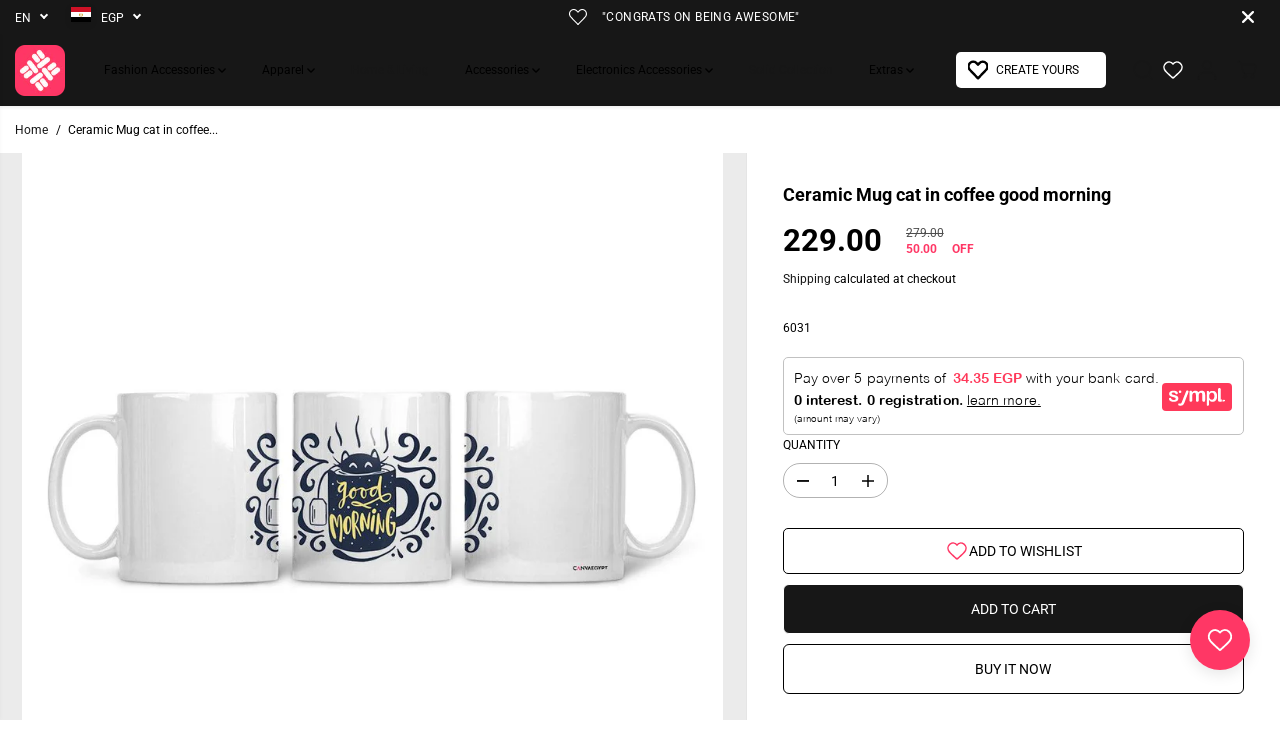

--- FILE ---
content_type: text/css
request_url: https://cdn.shopify.com/extensions/019a3962-b6c5-7170-b272-0e3e7b91ac7f/likely-34/assets/likely-meta-style.css
body_size: 1230
content:
.likely-svg-wrapper {
    display: flex;
    justify-content: space-between;
    padding: 5px 5px;
    align-items: center;
    border-radius: 5px;
    padding-right: 15px;
}
.likely-svg-wrapper span {
    display: inline-flex;
    padding: 5px;
}
.likely-click-eliment {
    text-decoration: none;
}
.likely-wrapper {
    width: 80px;
    border-radius: 5px;
}
.likely-wrapper.likely-circle {
    border-radius: 30px;
}
.likely-block-wrapper{
    margin: 10px 0px;
}
.likely-custom-wrapper{
    margin: 10px 0px;
}



/* Style 1 start */
.likely-animation-wrapper {
    display: flex;
    background-repeat: no-repeat;
    background-size: 3250%;
    background-position: left;
    padding: 10px;
    flex-direction: row-reverse;
    cursor: pointer;
    /* border:1px solid red; */
  }
  
  .animate {
    animation: heart-burst .8s steps(28) forwards;
  }
  
  @keyframes heart-burst {
      0% {
          background-position: left
      }
      100% {
          background-position: right
      }
  }
  /* Style 1 end */

  /* Style 2 start */
.likely-fancy-wrapper-2{
    width: 120px;
  }
  .likely-cone-wrapper {
    display:flex;
    cursor: pointer;
    font: inherit;
    margin: 0;
    padding: 0;
  }
  
  .likely-cone-wrapper {
    background-color: #404663;
    color: #fff;
    border: 0;
    font-size: 2rem;
    font-weight: 400;
    padding: 5px 10px 5px;
    border-radius: 0.5em;
    z-index: 999;
    position: relative;
    display: flex;
    gap: 0.5em;
    box-shadow:
      0px 1.7px 2.2px rgba(0, 0, 0, 0.02),
      0px 4px 5.3px rgba(0, 0, 0, 0.028),
      0px 7.5px 10px rgba(0, 0, 0, 0.035),
      0px 13.4px 17.9px rgba(0, 0, 0, 0.042),
      0px 25.1px 33.4px rgba(0, 0, 0, 0.05),
      0px 60px 80px rgba(0, 0, 0, 0.07);
  }
  
  .likely-cone-wrapper:active {
    transform: scale(1.01);
  }
  /* Style 2 end */

  /* Style 3 start */
.likely-wrapper .likely-fancy-style-3{
    display:flex;
  }
  .likely-wrapper .likely-fancy-style-3 .likely-count-label{
    color:#0000ff;
  }
  .likely-fancy-style-3 .likely-svg-wrapper svg path{
        fill: #fff;
  }
  .likely-fancy-style-3 .likely-svg-wrapper {
          display: flex;
          align-items: center;
          justify-content: center;
          width: 50px;
          height: 50px;
          background-color:#0000ff;
          border-radius:100px;
          padding:0px;
  }
  /* Style 3 end */

  /* Style 4 start */
.likely-fancy-wrapper-4{
    width: 100px;
    border-radius: 5px;
  }
  .likely-heart-wrapper svg{
    vertical-align: middle;
  }
  .likely-fancy-wrapper-4 .like-review {
      display: flex;
      justify-content: space-evenly;
      text-align: center;
      background: #ed2553;
      border-radius: 3px;
      box-shadow: 0 10px 20px -8px rgb(240, 75, 113);
      padding: 5px;
      font-size: 18px;
      cursor: pointer;
      border: none;
      outline: none;
      color: #ffffff;
      text-decoration: none;
      -webkit-transition: 0.3s ease;
      transition: 0.3s ease;
  }
  .likely-fancy-wrapper-4 .like-review:hover {
        transform: translateY(-3px);
  }
  .likely-fancy-wrapper-4 .like-review .fa {
        margin-right: 5px;
  }
  .animate-like {
      animation-name: likeAnimation;
      animation-iteration-count: 1;
      animation-fill-mode: forwards;
      animation-duration: 0.65s;
  }
  @keyframes likeAnimation {
    0%   { transform: scale(5); }
    100% { transform: scale(1); }
  }
  /* Style 4 end */

  /* Style 5 start */

.likely-fancy-wrapper-5 label{
    color:white;
    margin-left: 3px;
  }
  .likely-fancy-wrapper-5{
    width: 110px;
  }
  .likely-fancy-btn-5{
    color:white;
    padding: 6px 10px;
  }
  .likely-fancy-wrapper-5 span{
    margin:5px;
  }
  .likely-fancy-btn-5 {
    border: none;
    border-radius: 5px;
    display: flex;
    justify-content: flex-start;
    align-items: center;
    flex-direction: row;
    cursor: pointer;
    /* padding: 0 2rem 0 2rem; */
    transition: 150ms all;
    background-color: #1e2837;
    box-shadow: 0px 1.7px 2.2px rgba(0, 0, 0, 0.02), 0px 4px 5.3px rgba(0, 0, 0, 0.028), 0px 7.5px 10px rgba(0, 0, 0, 0.035), 0px 13.4px 17.9px rgba(0, 0, 0, 0.042), 0px 25.1px 33.4px rgba(0, 0, 0, 0.05), 0px 60px 80px rgba(0, 0, 0, 0.07);
  }
  .likely-fancy-btn-5.dislike .lekely-icon svg.prime {
    -webkit-animation: dislike 550ms forwards ease-in-out;
            animation: dislike 550ms forwards ease-in-out;
  }
  .likely-fancy-btn-5.active {
    background-color: #ff3300;
  }
  
  .likely-fancy-btn-5.active .lekely-icon svg {
    color: #0c1016;
  }
  .likely-fancy-btn-5.active .lekely-icon svg.prime {
    -webkit-animation: like 550ms forwards ease-in-out;
            animation: like 550ms forwards ease-in-out;
  }
  .likely-fancy-btn-5 .counter {
    font-size: 3rem;
    font-weight: 700;
    color: white;
    padding: 2rem 0 2rem 2rem;
    transition: 150ms all;
  }
  .likely-fancy-btn-5 .lekely-icon {
    padding: 1rem;
    transition: 150ms all;
    position: relative;
    width: 3rem;
    height: 3rem;
    margin-right: 6px
  }
  .likely-fancy-btn-5 .lekely-icon svg {
    color: white;
    position: absolute;
    top: 0;
    left: 0;
    width: 3rem;
    height: 3rem;
  }
  .likely-fancy-btn-5 .lekely-icon svg.normal {
    z-index: 1;
    opacity: 0.5;
  }
  .likely-fancy-btn-5 .lekely-icon svg.prime {
    z-index: 2;
  }
  
  @-webkit-keyframes dislike {
    0% {
      color: #0c1016;
      transform: translate(0, 0%);
    }
    100% {
      color: #ff3300;
      transform: translate(0, 300%) scale(0);
    }
  }
  
  @keyframes dislike {
    0% {
      color: #0c1016;
      transform: translate(0, 0%);
    }
    100% {
      color: #ff3300;
      transform: translate(0, 300%) scale(0);
    }
  }
  @-webkit-keyframes like {
    0% {
      color: white;
      transform: translate(0, 0%);
    }
    100% {
      color: #ff3300;
      transform: translate(0, -300%) scale(0);
    }
  }
  @keyframes like {
    0% {
      color: white;
      transform: translate(0, 0%);
    }
    100% {
      color: #ff3300;
      transform: translate(0, -300%) scale(0);
    }
  }
  /* Style 5 end */



/* Likely react version CSS start */
.likely-content-wrapper .likely-svg-wrapper{
    padding:0px;
}
.likely-content-wrapper .likely-svg-wrapper .likely-icon-svg{
  padding-top:0px;
  padding-bottom:0px;
}
.likely-content-wrapper .likely-svg-wrapper .likely-text{
  padding-top:0px;
  padding-bottom:0px;
}
.likely-content-wrapper .likely-svg-wrapper .likely-icon-svg{
  padding-top:0px;
  padding-bottom:0px;
}
.likely-content-wrapper .likely-svg-wrapper .likely-text{
  padding-top:0px;
  padding-bottom:0px;
}
.likely-block-wrapper .likely-second-version{
  width:100%;
}
.cta-pulse-animation {
    animation: ani-pulse 1.5s ease-out;
    animation-iteration-count: infinite;
    animation-fill-mode: backwards;
}
.cta-shake-animation {
    animation: ani-shake 2s cubic-bezier(0.36, 0.07, 0.19, 0.97) both infinite;
    transform: translate3d(0, 0, 0);
    backface-visibility: hidden;
    perspective: 1000px;
}
.cta-unlike-animation {
    animation: ani-unlike 0.85s cubic-bezier(0.11, 0, 0.5, 0);
}
@keyframes ani-shake {
	0%, 100% {transform: translateX(0);}
	10%, 30%, 50%, 70%, 90% {transform: translateX(-10px);}
	20%, 40%, 60%, 80% {transform: translateX(10px);}
}
@keyframes ani-pulse {
    0% {
        scale: 1;
    }
    12.5% {
        scale: 1;
    }
    50% {
        scale: 0.85;
    }
    100% {
        scale: 1;
    }
}
@keyframes ani-unlike {
    0%,
    100% {
        transform: rotate(0deg) translate(0px);
        transform-origin: 50% 100%;
    }

    10% {
        transform: rotate(2deg) translate(-1px);
    }

    20%,
    40%,
    60% {
        transform: rotate(-4deg) translate(-1px);
    }

    30%,
    50%,
    70% {
        transform: rotate(4deg) translate(1px);
    }

    80% {
        transform: rotate(-2deg) translate(1px);
    }

    90% {
        transform: rotate(2deg) translate(-1px);
    }
}
/* Likely react version CSS end */

--- FILE ---
content_type: text/javascript
request_url: https://cdn.shopify.com/extensions/019a3962-b6c5-7170-b272-0e3e7b91ac7f/likely-34/assets/load-likely-embedded.js
body_size: 4300
content:
if(document.getElementsByClassName("likely-extension").length <= 0){
  var likelyShop = typeof Shopify !== 'undefined' ? Shopify.shop : document.domain;
  //alert('test');
  var likelyShopDomain = document.domain;
  
  var likelyBasePath = 'https://' + likelyShopDomain + '/a/likely/';

  var likelyHead = document.getElementsByTagName('head')[0];
  
  var likelyAppSettings = "";
  
  var likelyUserStatus = "";
  
  var likelyUserInfo = localStorage.getItem('likelyUser');
  
  var likelyProduct = "";
  
  var likelyUserData = "";

  var likelyHandlerConnecter = "";
  
  //LOAD Setting JSON
  var likelyJsonTag = document.querySelector("[likelyjson]");
  if (typeof (likelyJsonTag) != 'undefined' && likelyJsonTag != null) {
    likelyAppSettings = JSON.parse(likelyJsonTag.innerHTML);
  }
  
  var likelyUserJsonTag = document.querySelector("[likelyuserjson]");
  if (typeof (likelyUserJsonTag) != 'undefined' && likelyUserJsonTag != null && likelyUserJsonTag != "") {
    likelyUserData = likelyUserJsonTag.innerHTML;
  }

  //Get User local data
  likelyLocalUserData = localStorage.getItem('likelyLocalUserData');
  
  //Set User local data from the meta if local data is blank
  if(likelyLocalUserData == '' || likelyLocalUserData == null){
    localStorage.setItem('likelyLocalUserData', likelyUserData);
  }else{
    if(JSON.stringify(likelyLocalUserData) != JSON.stringify(likelyUserData)){
      localStorage.setItem('likelyLocalUserData', likelyUserData);
      //alert('not same');
    }else{
      //alert('same');
      likelyUserData = likelyLocalUserData;    
    }
  }
  
  function likelyRunWithJQuery(likelyLoadMain) {
    if (typeof jQuery == "undefined") {
  
      var likelyHead = document.getElementsByTagName('head')[0];
  
      var likelyScript = document.createElement('script');
  
      likelyScript.src = likelyBasePath + "js/lib/jquery-3.4.1.min.js";
  
      likelyScript.type = "text/javascript";
  
      likelyScript.onreadystatechange = likelyLoadMain;
  
      likelyScript.onload = likelyLoadMain;
  
      likelyHead.appendChild(likelyScript);
  
    } else {
      likelyLoadMain();
    }
  
  }
  
  likelyRunWithJQuery(function likelyLoadMain() {
    (function ($likelyjobject, window, document) {
      $likelyjobject.fn.likelyLoad = function () {
        this.likelyHandler();
      };
  
      likelyHandlerConnecter = $likelyjobject.fn.likelyHandler = function () {
       if(likelyAppSettings != ""){
          var likelyStyleSettings = likelyAppSettings.styleSetting;
           
          //check app status
          if(likelyStyleSettings.app_status == 1){
            var likeStatus = 0;
            var likeCount = 0;
            
            //for set like status on load
            if(likelyUserInfo == '' || likelyUserInfo == null){
                likelySetUserStatus();
                likelyUserInfo = localStorage.getItem('likelyUser');
            }

            //collection changes 1
            var likelyProductCard = $likelyjobject(".likely-product-card");
            var likelyBlocks = ""; 
            if(likelyProductCard.length > 0){
              likelyBlocks = likelyProductCard;
            }else{
              likelyBlocks = $likelyjobject(".likely-embedded-json");
            }
            //Loop for all blocks
            likelyBlocks.each(function() {
                  var likelyblock = $likelyjobject(this);
                  var likelyHandle = likelyblock.attr('likely-product');
                  
                  if(likelyUserData != ""){  
                    var likelyCurrentproductinfo = JSON.parse(likelyUserData);                    
                    if(likelyCurrentproductinfo[likelyHandle] != "" && likelyCurrentproductinfo[likelyHandle] != null){
                      
                      var likeyCurrentProductData = likelyCurrentproductinfo[likelyHandle]; 
                      for (var i = 0; i < likeyCurrentProductData.length; i++) {
                        //console.log(likeyCurrentProductData[i].user_ip +'=='+ likelyUserInfo);
                        if(likeyCurrentProductData[i].user_ip == likelyUserInfo){
                            likeStatus = 1;
                          //return true;
                        }
                        
                        likeCount = likeyCurrentProductData[0].total_likes_count;
                      }
                    }else{
                      
                      likeCount = 0;
                      likeStatus = 0;
                    }
                  }
                  //console.log(likeCount);
                  var likelyShopData = likelyAppSettings.shopData;
                  var likelyCustomDiv = $likelyjobject(".likely-custom-wrapper");
                  var likelyCollectionDiv = $likelyjobject(".likely-collection-wrapper");
                  var likelyProductTag = document.querySelector("[likely-product-data-json]"); 
                  var likelyImagePath = likelyStyleSettings.icon_style_svg;
                  var likelyHtml = ""
                  
                  if(likelyStyleSettings.style_type == 2 ){
                      switch (likelyStyleSettings.premium_button_style) {
                          case 1:
                            likelyHtml = likelyFanctStyle1();
                            var likelyBgImg = likelyBasePath+'images/backend/img/like-heart-animation.png';
                            likelyHtml = likelyHtml.replace("{{ like-status }}", likeStatus);
                            likelyHtml = likelyHtml.replace("{{ likely-anim-bg }}", likelyBgImg);
                            if(likeStatus == 1){
                              likelyHtml = likelyHtml.replace("{{ likely-anim-class }}", "animate");
                            }else{
                              likelyHtml = likelyHtml.replace("{{ likely-anim-class }}", "");
                            }                          
                          break;
                          case 2:
                            likelyHtml = likelyFanctStyle2();
                          break;
                          case 3:
                            likelyHtml = likelyFanctStyle3();
                          break;
                          case 4:
                            likelyHtml = likelyFanctStyle4();
                            if(likeStatus == 1){
                              likelyHtml = likelyHtml.replace("{{ likely-anim-class }}", "animate-like");
                            }else{
                              likelyHtml = likelyHtml.replace("{{ likely-anim-class }}", "");
                            }
                          break;
                          case 5:
                            likelyHtml = likelyFanctStyle5();
                            if(likeStatus == 1){
                              likelyHtml = likelyHtml.replace("{{ likely-anim-class }}", "active");
                            }else{
                              likelyHtml = likelyHtml.replace("{{ likely-anim-class }}", "");
                            }
                          break;
                          default:
                          // do Nothing
                      }
                  }else{ //for default icons
                      var likelyClass = "likely-circle-bg";
                      if(parseInt(likelyShopData.app_version) == parseInt(1)){ //For the Old User
                            var likelyHtml = likelyGetHtml(); 
                            likelyHtml = likelyHtml.replace("{{ likely-image }}", likelyImagePath);
                                        
                            //For set layout class
                            if(likelyStyleSettings.icon_style == 1){
                                likelyClass = "likely-circle-bg";
                            }else if(likelyStyleSettings.icon_style == 2){
                                likelyClass = "likely-square-bg";
                            }else if(likelyStyleSettings.icon_style == 3){
                                likelyClass = "likely-circle";
                            }else if(likelyStyleSettings.icon_style == 4){
                                likelyClass = "likely-square";
                            }
                            likelyHtml = likelyHtml.replace("{{ likely-style-class }}", likelyClass);
                      }else{ //For new app React version 2
                          likelyHtml = likelyGetCommonHtml();
                          var likelyText = "";
                          if(likelyStyleSettings.icon_text_status == 1){
                            likelyText = likelyStyleSettings.like_text_label;
                          }
                          console.log(likelyStyleSettings.icon_text_status);
                          likelyHtml = likelyHtml.replace("{{ likely-like-text }}", likelyText);
                          likelyHtml = likelyHtml.replace("{{ likely-style-class }}", 'likely-second-version');
                      }

                      likelyHtml = likelyHtml.replace("{{ likely-image }}", likelyImagePath);
                      likelyHtml = likelyHtml.replace("{{ like-status }}", likeStatus);
                      
                  }
                  
                  likelyHtml = likelyHtml.replaceAll("{{ likely-likes }}", likeCount);
                  
                  //append html
                  if(likelyCustomDiv.length > 0){
                    //collection changes 2
                    if(likelyProductCard.length > 0){
                        likelyblock.html(likelyHtml);
                        likelyblock.prepend(likelyJsonTag);
                        likelyblock.prepend(likelyUserJsonTag);
                        likelyblock.prepend(likelyProductTag);
                        likelyblock.prepend(likelyblock);                    
                    }else{
                        likelyCustomDiv.parent().prepend(likelyJsonTag);
                        likelyCustomDiv.parent().prepend(likelyUserJsonTag);
                        likelyCustomDiv.parent().prepend(likelyProductTag);
                        likelyCustomDiv.parent().prepend(likelyblock);
                        likelyCustomDiv.html(likelyHtml);  
                    }
                    
                  }else{
                    var likelyFormFind = likelyblock.parent().parent().find("form button[name='add'], .likelyAddToCart");
                    if(likelyFormFind.length > 0){
                      likelyFormFind.parent().prepend(likelyJsonTag);
                      likelyFormFind.parent().prepend(likelyUserJsonTag);
                      likelyFormFind.parent().prepend(likelyProductTag);
                      likelyFormFind.parent().prepend(likelyblock);
                      likelyblock.html(likelyHtml);
                      
                    }
                  }

                  if(likelyStyleSettings.style_type != 2 && parseInt(likelyShopData.app_version) == parseInt(1)){ //For the Old User version 1
                        var likelyBgColor = likelyStyleSettings.bg_color;
                        var likelyIconBgColor = likelyStyleSettings.icon_bg;
                        var likelyIconColor = likelyStyleSettings.icon_color;
                        $likelyjobject(".likely-wrapper").css({"background-color": likelyBgColor});
                        $likelyjobject(".likely-click-eliment svg").css({"stroke": likelyIconColor});
                        $likelyjobject(".likely-click-eliment").css({"color": likelyIconColor});
                        $likelyjobject(".likely-svg-wrapper span").css({"border-right": '1px solid '+likelyIconColor});
                  }else{//For the New User version 2 or greater
                        var likelyIconSize = likelyStyleSettings.icon_size;
                        var likelyTextSize = likelyStyleSettings.text_size;
                        var likelyIconColor = likelyStyleSettings.icon_color;
                        var likelyWraperBorder = likelyStyleSettings.container_border_size+'px solid';
                        var likelyWraperBorderColor = likelyStyleSettings.container_border_color;
                        var likelyWraperBorderRadius = likelyStyleSettings.container_border_radius;
                        var likelyWraperPadding = likelyStyleSettings.container_padding;
                        var likelyWraperMargin = likelyStyleSettings.container_margin;
                        var likelyWraperBgColor = likelyStyleSettings.background_color;
                        var likelySpaceBetweenImgAndText = likelyStyleSettings.space_between_text_icon;
                        var likelyTextColor = likelyStyleSettings.text_color;
                        var lekelyLikedStatus = likelyblock.find('.likely-click-eliment').attr('likely-user-status');
                        var likelyIconHoverColor = likelyStyleSettings.icon_hover_color;
                        var likelyShowLikesCount = likelyStyleSettings.show_likes_count;
                        
                        //Set Icon color based on the like status
                        if(lekelyLikedStatus == 1){
                          likelyIconColor = likelyStyleSettings.liked_icon_color;
                        }
    
                        //Set the position of the icon and text based on the settings
                        if(likelyStyleSettings.container_alignment == "left"){
                          var likelyAlignment ="-webkit-left";
                        }else if(likelyStyleSettings.container_alignment == "right"){
                          var likelyAlignment ="-webkit-right";
                        }else{
                          var likelyAlignment ="-webkit-center";
                        }
                        
                        $likelyjobject(".likely-click-eliment svg").css({"width": likelyIconSize,"height": likelyIconSize}); 
                        $likelyjobject(".likely-click-eliment .likely-count-label").css({"font-size": likelyTextSize, "color": likelyTextColor}); 
                        $likelyjobject(".likely-click-eliment .likely-text").css({"font-size": likelyTextSize, "color": likelyTextColor});
                        $likelyjobject(".likely-second-version").css({"text-align": likelyAlignment});
                        $likelyjobject(".likely-content-wrapper").css({"display": "inline-block", "border": likelyWraperBorder, "border-color": likelyWraperBorderColor, "border-radius": likelyWraperBorderRadius, "padding": likelyWraperPadding, "margin": likelyWraperMargin, "color": likelyTextColor, "background-color": likelyWraperBgColor}); 
                        $likelyjobject(".likely-block-wrapper a").css({"color": likelyTextColor});
                        $likelyjobject(".likely-click-eliment .likely-icon-svg svg path").css({"fill": likelyIconColor});  
                     
                        if (likelyStyleSettings.icon_text_status == 0) {
                          $likelyjobject(".likely-click-eliment .likely-text").css({"display": "none"});
                        }
                        if (likelyShowLikesCount == 0) {
                          $likelyjobject(".likely-click-eliment .likely-count-label").css({"display": "none"});
                          $likelyjobject(".likely-click-eliment .likely-icon-svg").css({"margin": 0});
                        } else {
                          $likelyjobject(".likely-click-eliment .likely-icon-svg").css({"margin-right": likelySpaceBetweenImgAndText});
                        }
    
                        // //Set color for solid icon
                        // if(likelyStyleSettings.icon_type_style == "solid"){
                        //   $likelyjobject(".likely-block-wrapper svg path").css({"fill": likelyIconColor});  
                        // }

                        // //Set color for outline icon
                        // if(likelyStyleSettings.icon_type_style == "outlined"){
                        //   $likelyjobject(".likely-block-wrapper svg path").css({"fill": likelyIconColor});  
                        // }
                        
                        //for change the icon color on hover
                        $likelyjobject(".likely-click-eliment .likely-icon-svg svg").mouseenter(function() {
                          $likelyjobject(this).find("path").css({"fill": likelyIconHoverColor});
                          $likelyjobject(this).addClass("cta-pulse-animation");
                        }).mouseleave(function() {
                          $likelyjobject(this).find("path").css({"fill": likelyIconColor});
                          $likelyjobject(this).removeClass("cta-pulse-animation");
                        });
                        
                        //for add animation
                        var likelyAnimationStatus = likelyStyleSettings.button_animation_status;
                        var likelyAnimationDelay = likelyStyleSettings.button_animation_delay+'000';
                        if(parseInt(likelyAnimationStatus) == 1){
                          likelyAnimate(likelyAnimationDelay);
                        }
                        
                        
                    }

                    //After load Hook
                    if ($likelyjobject.isFunction(window.likelyAfterLoadHook)) {
                        likelyAfterLoadHook();
                    }
            });
          }
        
        } 
      }
  
      function likelyGetCommonHtml(){
        var likelyCommonHtml = '<div class="likely-wrapper {{ likely-style-class }}">'+
            '<div class="likely-content-wrapper">'+
                '<div class="likely-click-eliment" likely-user-status="{{ like-status }}" likely-likes-count="{{ likely-likes }}">'+
                  '<div class="likely-svg-wrapper">'+
                    '<span class="likely-icon-svg">{{ likely-image }}</span>'+
                    '<label class="likely-count-label">{{ likely-likes }}</label>'+
                    '<span class="likely-text">{{ likely-like-text }}</span>'
                  '</div>'+
                '</div>'+
            '</div>'+
        '</div>';
        return likelyCommonHtml;
      }

      function likelyGetHtml() {
          var likelyHtml = '<div class="likely-wrapper {{ likely-style-class }}">'+
                              '<div class="likely-click-eliment" likely-user-status="{{ like-status }}" likely-likes-count="{{ likely-likes }}">'+
                                '<div class="likely-svg-wrapper">'+
                                  '<span>{{ likely-image }}</span>'+
                                  '<label for="icon_style1" class="likely-count-label">{{ likely-likes }}</label>'+
                                '</div>'+
                              '</div>'+
                           '</div>';
        return likelyHtml;
      }

      function likelyFanctStyle1() {
          var likelyHtml = '<div class="likely-wrapper">'+
                              '<div class="likely-click-eliment" likely-user-status="{{ like-status }}" likely-likes-count="{{ likely-likes }}">'+
                                '<div class="likely-animation-wrapper {{ likely-anim-class }}" style="background-image: url({{ likely-anim-bg }});">'+
                                  '<label for="icon_style1" class="likely-count-label">{{ likely-likes }}</label>'+
                                '</div>'+
                              '</div>'+
                           '</div>';
        return likelyHtml;
      }
  
      function likelyFanctStyle2() {
          var likelyHtml = '<div class="likely-wrapper likely-fancy-wrapper-2">'+
                              '<div class="likely-click-eliment" likely-user-status="{{ like-status }}" likely-likes-count="{{ likely-likes }}">'+
                                '<div class="likely-cone-wrapper">'+
                                  '<span class="likely-cone">🎉</span>'+  
                                  'Like <label for="icon_style1" class="likely-count-label">{{ likely-likes }}</label>'+
                                '</div>'+
                              '</div>'+
                           '</div>';
        return likelyHtml;
      }
  
      function likelyFanctStyle3() {
          var likelyHtml = '<div class="likely-wrapper likely-fancy-wrapper-3">'+
                              '<div class="likely-click-eliment likely-fancy-style-3" likely-user-status="{{ like-status }}" likely-likes-count="{{ likely-likes }}">'+
                                '<div class="likely-svg-wrapper">'+
                                  '<svg version="1.1" width="30px" height="30px" xmlns="http://www.w3.org/2000/svg" xmlns:xlink="http://www.w3.org/1999/xlink" x="0px" y="0px" viewBox="0 0 194 178" style="enable-background:new 0 0 194 178;" xml:space="preserve">'+
                                    '<path class="st0" d="M119.1,70.1c0,0,20.8-1.2,28.5,0c7.7,1.2,10.3,2,13.8,6.2s2.4,10.5,1.8,12.4c-0.7,1.9-2,3.7-0.2,6s2.5,7.6,1.4,11.9c-1.1,4.2-3.3,6.6-3.3,6.6s0.1,11.1-3.4,16.6c-3.5,5.6-3.3,3.3-3.3,7.7s-3.5,9.2-10.4,11.8s-24,4.5-48.5,4.3c0,0-12.7-0.3-17.9-8.3s-3.8-21.2-3.8-21.2s-0.7-22.5-0.4-25.8s0.4-12.7,10.4-28.2H119.1z"/>'+
                                    '<path class="st0" d="M82.7,72c0,0,11.4-17.3,11.7-20.7s-0.8-12.8-0.4-18.7s2.3-8.1,9.9-8.2s14.8,5,17.3,13.8s-1.3,20.6-1.3,20.6s-2.1,5.6-2.4,6.8s-2.3,5,1.7,4.8l1.3,0.1"/>'+
                                    '<path id="arm" class="st0" d="M36.6,150.3c0,0-4.1-2.5-5.9-11.8s-2.1-39.7-1.3-47.2s2.8-12.4,11.4-12.8s12-0.3,14.5,0.6s7,2.1,8,7.1c1,5-1,7.4,0.9,52.2c0,0,1.4,5.8-4.8,11.8S36.6,150.3,36.6,150.3z"/>'+
                                  '</svg>'+
                                '</div>'+
                                '<label for="icon_style1" class="likely-count-label">{{ likely-likes }}</label>'+
                              '</div>'+
                           '</div>';
        return likelyHtml;
      }
  
      function likelyFanctStyle4() {
          var likelyHtml = '<div class="likely-wrapper likely-fancy-wrapper-4">'+
                              '<div class="likely-click-eliment like-review" likely-user-status="{{ like-status }}" likely-likes-count="{{ likely-likes }}">'+
                                '<div class="likely-heart-wrapper {{ likely-anim-class }}">'+
                                    '<svg xmlns="http://www.w3.org/2000/svg" width="24" height="24" viewBox="0 0 24 24" fill="none" stroke="#151414" stroke-width="2" stroke-linecap="round" stroke-linejoin="round" style="stroke: rgb(255, 255, 255);"><path d="M20.84 4.61a5.5 5.5 0 0 0-7.78 0L12 5.67l-1.06-1.06a5.5 5.5 0 0 0-7.78 7.78l1.06 1.06L12 21.23l7.78-7.78 1.06-1.06a5.5 5.5 0 0 0 0-7.78z"></path></svg>'+
                                '</div>'+
                                '<span>Like </span><label for="icon_style1" class="likely-count-label">{{ likely-likes }}</label>'+
                              '</div>'+
                           '</div>';
        return likelyHtml;
      }
  
      function likelyFanctStyle5() {
          var likelyHtml = '<div class="likely-wrapper likely-fancy-wrapper-5">'+
                              '<div class="likely-click-eliment likely-fancy-btn-5 {{ likely-anim-class }}" likely-user-status="{{ like-status }}" likely-likes-count="{{ likely-likes }}">'+
                                '<div class="lekely-icon">'+
                                    '<svg class="prime" xmlns="http://www.w3.org/2000/svg" viewBox="0 0 512 512"><path fill="currentColor" d="M462.3 62.6C407.5 15.9 326 24.3 275.7 76.2L256 96.5l-19.7-20.3C186.1 24.3 104.5 15.9 49.7 62.6c-62.8 53.6-66.1 149.8-9.9 207.9l193.5 199.8c12.5 12.9 32.8 12.9 45.3 0l193.5-199.8c56.3-58.1 53-154.3-9.8-207.9z"></path></svg>'+
                                    '<svg xmlns="http://www.w3.org/2000/svg" viewBox="0 0 512 512"><path fill="currentColor" d="M462.3 62.6C407.5 15.9 326 24.3 275.7 76.2L256 96.5l-19.7-20.3C186.1 24.3 104.5 15.9 49.7 62.6c-62.8 53.6-66.1 149.8-9.9 207.9l193.5 199.8c12.5 12.9 32.8 12.9 45.3 0l193.5-199.8c56.3-58.1 53-154.3-9.8-207.9z"></path></svg>'+
                                '</div>'+
                                '<span>Like </span><label for="icon_style1" class="likely-count-label">{{ likely-likes }}</label>'+
                              '</div>'+
                           '</div>';
        return likelyHtml;
      }
  
      function likelySetUserData(likelyCurrentProduct) {
        $likelyjobject.ajax({
              type: "POST",
              async: false,
              cache: false,
              url: likelyBasePath + "user-like",
              dataType: "json",
              data: {
                shop: likelyShop,
                userInfo: likelyUserInfo,
                productId: likelyCurrentProduct.id,
                productName: likelyCurrentProduct.title,
                productHandle: likelyCurrentProduct.handle,
                productImages: likelyCurrentProduct.images,
                productFeatureImage: likelyCurrentProduct.featured_image
              },
              success: function (statusdata) {
                //console.log(statusdata);
                statusdata = JSON.stringify(statusdata);
                localStorage.setItem('likelyLocalUserData', statusdata);
              }
            });
        
      }
  
      function likelySetUserStatus() {
        $likelyjobject.getJSON("https://ipapi.co/json", function () {})
        .then(function (response) {
            localStorage.setItem('likelyUser', response.ip);
        });        
        return true;
      }

      function likelyAnimate(likelyAnimationDelay){
         $likelyjobject(".likely-content-wrapper").toggleClass('cta-shake-animation');
         setTimeout(function(){ 
             likelyAnimate(likelyAnimationDelay);
         }, likelyAnimationDelay);
      }
  
      $likelyjobject(document).on("click", ".likely-click-eliment", function (e) {
        
         var likedStatus = $likelyjobject(this).attr('likely-user-status');
         var likes = $likelyjobject(this).attr('likely-likes-count');
        var likelyStyleSettings = likelyAppSettings.styleSetting;
         var likelyShopData = likelyAppSettings.shopData; 
         //collection changes 2 
        //  var likelyProductCardCheck = $likelyjobject(this).parent().parent(".likely-product-card"); 
         var likelyProductCardCheck = $likelyjobject(this).parents(".likely-product-card");
         var likelyCurrentProduct = ""; 
         if(likelyProductCardCheck.length > 0){
            var CardPID = likelyProductCardCheck.attr("likely-product-id");
            var CardPHandel = likelyProductCardCheck.attr("likely-product-handle");
            var CardPTitle = likelyProductCardCheck.attr("likely-product-title");
            var CardPImages = likelyProductCardCheck.attr("likely-product-images");
            var CardPFeaturedImages = likelyProductCardCheck.attr("likely-product-featured-image");
            var likelyCardProduct ={};
            
            likelyCardProduct["id"] = CardPID;
            likelyCardProduct["title"] = CardPTitle;
            likelyCardProduct["handle"] = CardPHandel;
            likelyCardProduct["images"] = CardPImages;
            likelyCardProduct["featured_image"] = CardPFeaturedImages;
            likelyCurrentProduct = likelyCardProduct;
         }else{
            //Get Product data
            var likelyProductTag = $likelyjobject(this).parents().parents().parents().find("[likely-product-data-json]")[0];
            
            var likelyCurrentProduct = "";
            if (typeof (likelyProductTag) != 'undefined' && likelyProductTag != null) {
               likelyCurrentProduct = JSON.parse(likelyProductTag.innerHTML);
            }   
         }
        //console.log(likelyStyleSettings);
        var callStatus = 0;
         var loadStatus = 0; 
         if(likedStatus == 0){
            var Newlikes = parseInt(likes) + parseInt(1);
            $likelyjobject(this).attr('likely-user-status',1);

           //for version 2 react 
           if(parseInt(likelyShopData.app_version) <= parseInt(2)){
             var likelyLikedIconColor = likelyStyleSettings.liked_icon_color;
             $likelyjobject(this).find("path").css({"fill": likelyLikedIconColor});
           }
           
         }else{
           
           if(parseInt(likes) > 0){
             
              var Newlikes = parseInt(likes) - 1; 
           }else{
             
             var Newlikes = 0;
           }
             
           $likelyjobject(this).attr('likely-user-status',0);
           
           //for version 2 react
           if(parseInt(likelyShopData.app_version) <= parseInt(2)){
               var likelyUnlikedIconColor = likelyStyleSettings.unliked_icon_color;
               $likelyjobject(this).find("path").css({"fill": likelyUnlikedIconColor});
               $likelyjobject(this).find("svg").addClass("cta-unlike-animation");
           }
         }
         $likelyjobject(this).find('.likely-count-label').html(Newlikes); 
         $likelyjobject(this).attr('likely-likes-count',Newlikes);

        var likelyStyleSettings = likelyAppSettings.styleSetting;
        var likelyShopData = likelyAppSettings.shopData;
        if(likelyStyleSettings.style_type == 2 ){
            if(likelyStyleSettings.premium_button_style == 1){
              $likelyjobject(this).find(".likely-animation-wrapper").toggleClass("animate");
            }
            if(likelyStyleSettings.premium_button_style == 4){
              $likelyjobject(this).find('.likely-heart-wrapper').toggleClass('animate-like');
            }
            
            if(likelyStyleSettings.premium_button_style == 5){
              $likelyjobject(this).toggleClass('active');            
            }
        }

        //After Like Hook
        if ($likelyjobject.isFunction(window.likelyAfterLikeHook)) {
            likelyAfterLikeHook();
        }

        setTimeout(function() {
            likelySetUserData(likelyCurrentProduct);         
        }, 2000);
        
      });
      
      
      $likelyjobject('div').likelyLoad();
    })(window.jQuery, window, document);
  
  });
}